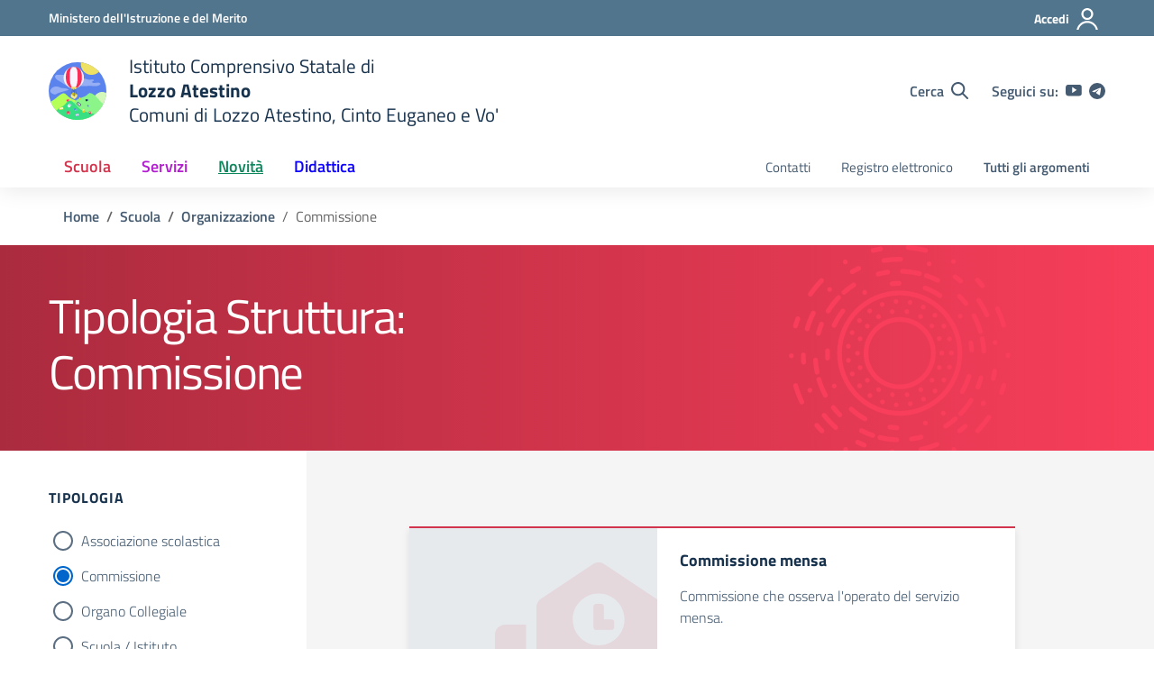

--- FILE ---
content_type: text/css
request_url: https://iclozzoatestino.edu.it/wp-content/themes/design-scuole-wordpress-theme/style.css?ver=6.9
body_size: 341
content:
/*!
Theme Name: Design Scuole Italia
Author: Dipartimento per la trasformazione digitale - Presidenza del Consiglio dei Ministri
Description: Design Scuole Italia è il tema di WordPress per i siti delle Scuole Italiane. Rispetta le linee guida di design dell’Agenzia per l’Italia digitale rilasciare dal Team per la Trasformazione Digitale. Utilizza Bootstrap Italia. Basato sul precedente lavoro di Marco Buttarini.
Version: 2.17.1.1
License: AGPL 3.0 or later
Text Domain: design_scuole_italia
*/

/*
FORK ROBYONE
GitHub Theme URI: robyone-srl/design-scuole-wordpress-theme
GitHub Theme URI: https://github.com/robyone-srl/design-scuole-wordpress-theme
Primary Branch: main
*/

/** Allinemento alla versione 2.17.1 **/
/* =WordPress Core
-------------------------------------------------------------- */

--- FILE ---
content_type: application/javascript
request_url: https://iclozzoatestino.edu.it/wp-content/3b1b5c4e83b9c36eb9fb6dd694fc9100/dist/854894539.js?ver=7dc9e2eda0ff80e2
body_size: 2837
content:
"use strict";(self.webpackChunkrealCookieBanner_=self.webpackChunkrealCookieBanner_||[]).push([[65],{3769:(e,t,r)=>{r.d(t,{A:()=>n});const n={icon:{tag:"svg",attrs:{viewBox:"64 64 896 896",focusable:"false"},children:[{tag:"path",attrs:{d:"M912 190h-69.9c-9.8 0-19.1 4.5-25.1 12.2L404.7 724.5 207 474a32 32 0 00-25.1-12.2H112c-6.7 0-10.4 7.7-6.3 12.9l273.9 347c12.8 16.2 37.4 16.2 50.3 0l488.4-618.9c4.1-5.1.4-12.8-6.3-12.8z"}}]},name:"check",theme:"outlined"}},8489:(e,t,r)=>{r.d(t,{A:()=>n});const n={icon:{tag:"svg",attrs:{viewBox:"64 64 896 896",focusable:"false"},children:[{tag:"path",attrs:{d:"M872 474H152c-4.4 0-8 3.6-8 8v60c0 4.4 3.6 8 8 8h720c4.4 0 8-3.6 8-8v-60c0-4.4-3.6-8-8-8z"}}]},name:"minus",theme:"outlined"}},1503:(e,t,r)=>{r.d(t,{Q:()=>o});var n=function(){return n=Object.assign||function(e){for(var t,r=1,n=arguments.length;r<n;r++)for(var a in t=arguments[r])Object.prototype.hasOwnProperty.call(t,a)&&(e[a]=t[a]);return e},n.apply(this,arguments)},a={primaryColor:"#333",secondaryColor:"#E6E6E6"};function o(e,t){if(void 0===t&&(t={}),"function"==typeof e.icon){var r=t.placeholders||a;return c(e.icon(r.primaryColor,r.secondaryColor),t)}return c(e.icon,t)}function c(e,t){var r="svg"===e.tag?n(n({},e.attrs),t.extraSVGAttrs||{}):e.attrs,a=Object.keys(r).reduce((function(e,t){var n=t,a=r[n],o="".concat(n,'="').concat(a,'"');return e.push(o),e}),[]),o=a.length?" "+a.join(" "):"",s=(e.children||[]).map((function(e){return c(e,t)})).join("");return s&&s.length?"<".concat(e.tag).concat(o,">").concat(s,"</").concat(e.tag,">"):"<".concat(e.tag).concat(o," />")}},8552:(e,t,r)=>{r.d(t,{y:()=>h});var n,a=r(480),o=["bottom","height","left","right","top","width"],c=new Map,s=function e(){var t=[];c.forEach((function(e,r){var n,a,c=r.getBoundingClientRect();n=c,a=e.rect,void 0===n&&(n={}),void 0===a&&(a={}),o.some((function(e){return n[e]!==a[e]}))&&(e.rect=c,t.push(e))})),t.forEach((function(e){e.callbacks.forEach((function(t){return t(e.rect)}))})),n=window.requestAnimationFrame(e)};const i=function(e,t){return{observe:function(){var r=0===c.size;c.has(e)?c.get(e).callbacks.push(t):c.set(e,{rect:void 0,hasRectChanged:!1,callbacks:[t]}),r&&s()},unobserve:function(){var r=c.get(e);if(r){var a=r.callbacks.indexOf(t);a>=0&&r.callbacks.splice(a,1),r.callbacks.length||c.delete(e),c.size||cancelAnimationFrame(n)}}}};function u(e){return"boolean"==typeof e}function l(e){return!(!e||"[object Function]"!={}.toString.call(e))}var d="undefined"!=typeof window&&window.document&&window.document.createElement?a.Nf:a.vJ;function h(e,t,r){let n,o;u(t)?n=t:(n=t?.observe??!0,o=t?.onChange),l(r)&&(o=r),a.vJ((()=>{u(t)&&console.warn("Passing `observe` as the second argument to `useRect` is deprecated and will be removed in a future version of Reach UI. Instead, you can pass an object of options with an `observe` property as the second argument (`useRect(ref, { observe })`).\nSee https://reach.tech/rect#userect-observe")}),[t]),a.vJ((()=>{l(r)&&console.warn("Passing `onChange` as the third argument to `useRect` is deprecated and will be removed in a future version of Reach UI. Instead, you can pass an object of options with an `onChange` property as the second argument (`useRect(ref, { onChange })`).\nSee https://reach.tech/rect#userect-onchange")}),[r]);let[c,s]=a.J0(e.current),h=a.li(!1),p=a.li(!1),[g,b]=a.J0(null),f=a.li(o);return d((()=>{f.current=o,e.current!==c&&s(e.current)})),d((()=>{c&&!h.current&&(h.current=!0,b(c.getBoundingClientRect()))}),[c]),d((()=>{if(!n)return;let t=c;if(p.current||(p.current=!0,t=e.current),!t)return void console.warn("You need to place the ref");let r=i(t,(e=>{f.current?.(e),b(e)}));return r.observe(),()=>{r.unobserve()}}),[n,c,e]),g}},5790:(e,t,r)=>{r.d(t,{S1:()=>c});var n,a=" daum[ /]| deusu/| yadirectfetcher|(?:^|[^g])news(?!sapphire)|(?<! (?:channel/|google/))google(?!(app|/google| pixel))|(?<! cu)bot(?:[^\\w]|_|$)|(?<!(?: ya| yandex|^job|inapp;) ?)search|(?<!(?:lib))http|(?<![hg]m)score|@[a-z][\\w-]+\\.|\\(\\)|\\.com|\\b\\d{13}\\b|^12345|^<|^[\\w \\.\\-\\(?:\\):]+(?:/v?\\d+(?:\\.\\d+)?(?:\\.\\d{1,10})*?)?(?:,|$)|^[^ ]{50,}$|^\\w+/[\\w\\(\\)]*$|^active|^ad muncher|^amaya|^avsdevicesdk/|^biglotron|^bot|^bw/|^clamav[ /]|^client/|^cobweb/|^custom|^ddg[_-]android|^discourse|^dispatch/\\d|^downcast/|^duckduckgo|^facebook|^getright/|^gozilla/|^hobbit|^hotzonu|^hwcdn/|^jeode/|^jetty/|^jigsaw|^microsoft bits|^movabletype|^mozilla/\\d\\.\\d \\(compatible;?\\)$|^mozilla/\\d\\.\\d \\w*$|^navermailapp|^netsurf|^offline explorer|^postman|^python|^rank|^read|^reed|^rest|^rss|^serf|^snapchat|^space bison|^svn|^swcd |^taringa|^thumbor/|^track|^valid|^w3c|^webbandit/|^webcopier|^wget|^whatsapp|^wordpress|^xenu link sleuth|^yahoo|^yandex|^zdm/\\d|^zoom marketplace/|^{{.*}}$|analyzer|archive|ask jeeves/teoma|bit\\.ly/|bluecoat drtr|browsex|burpcollaborator|capture|catch|check|chrome-lighthouse|chromeframe|classifier|cloud|crawl|cypress/|dareboost|datanyze|dejaclick|detect|dmbrowser|download|evc-batch/|feed|firephp|gomezagent|headless|httrack|hubspot marketing grader|hydra|ibisbrowser|images|insight|inspect|iplabel|ips-agent|java(?!;)|library|mail\\.ru/|manager|measure|neustar wpm|node|nutch|offbyone|optimize|pageburst|parser|perl|phantomjs|pingdom|powermarks|preview|proxy|ptst[ /]\\d|reputation|resolver|retriever|rexx;|rigor|robot|rss\\b|scan|scrape|server|sogou|sparkler/|speedcurve|spider|splash|statuscake|supercleaner|synapse|synthetic|tools|torrent|trace|transcoder|url|virtuoso|wappalyzer|watch|webglance|webkit2png|whatcms/|zgrab",o=/bot|spider|crawl|http|lighthouse/i;function c(e){return Boolean(e)&&function(){if(n instanceof RegExp)return n;try{n=new RegExp(a,"i")}catch(e){n=o}return n}().test(e)}}}]);
//# sourceMappingURL=https://sourcemap.devowl.io/real-cookie-banner/5.2.10/bd5d65fc66b8b4c3520831b572c72254/banner-pro-65.pro.js.map


--- FILE ---
content_type: image/svg+xml
request_url: https://iclozzoatestino.edu.it/wp-content/uploads/2023/12/vettoriale.svg
body_size: 28790
content:
<?xml version="1.0" encoding="UTF-8" standalone="no"?>
<!-- Created with Inkscape (http://www.inkscape.org/) -->

<svg
   xmlns:dc="http://purl.org/dc/elements/1.1/"
   xmlns:cc="http://creativecommons.org/ns#"
   xmlns:rdf="http://www.w3.org/1999/02/22-rdf-syntax-ns#"
   xmlns:svg="http://www.w3.org/2000/svg"
   xmlns="http://www.w3.org/2000/svg"
   xmlns:sodipodi="http://sodipodi.sourceforge.net/DTD/sodipodi-0.dtd"
   xmlns:inkscape="http://www.inkscape.org/namespaces/inkscape"
   width="84.300293mm"
   height="84.299255mm"
   viewBox="0 0 84.300293 84.299255"
   version="1.1"
   id="svg8"
   inkscape:version="0.92.4 (5da689c313, 2019-01-14)"
   sodipodi:docname="vettoriale.svg"
   inkscape:export-filename="C:\Users\marco.rubin\Desktop\iclozzoatestino.png"
   inkscape:export-xdpi="24"
   inkscape:export-ydpi="24">
  <defs
     id="defs2" />
  <sodipodi:namedview
     id="base"
     pagecolor="#ffffff"
     bordercolor="#666666"
     borderopacity="1.0"
     inkscape:pageopacity="0.0"
     inkscape:pageshadow="2"
     inkscape:zoom="1.4"
     inkscape:cx="35.605884"
     inkscape:cy="246.41608"
     inkscape:document-units="mm"
     inkscape:current-layer="g1351"
     showgrid="false"
     showguides="false"
     inkscape:guide-bbox="true"
     inkscape:snap-global="false"
     fit-margin-top="0"
     fit-margin-left="0"
     fit-margin-right="0"
     fit-margin-bottom="0"
     inkscape:window-width="1920"
     inkscape:window-height="1017"
     inkscape:window-x="-8"
     inkscape:window-y="-8"
     inkscape:window-maximized="1" />
  <metadata
     id="metadata5">
    <rdf:RDF>
      <cc:Work
         rdf:about="">
        <dc:format>image/svg+xml</dc:format>
        <dc:type
           rdf:resource="http://purl.org/dc/dcmitype/StillImage" />
        <dc:title></dc:title>
      </cc:Work>
    </rdf:RDF>
  </metadata>
  <g
     inkscape:label="Livello 1"
     inkscape:groupmode="layer"
     id="layer1"
     transform="translate(-15.081249,-30.375595)">
    <g
       id="g1351">
      <circle
         r="42.144348"
         cy="72.519943"
         cx="57.225597"
         id="path826"
         style="opacity:1;fill:#5b83ed;fill-opacity:1;stroke:none;stroke-width:0.912;stroke-miterlimit:4;stroke-dasharray:none;stroke-opacity:1;paint-order:normal" />
      <path
         inkscape:connector-curvature="0"
         id="path838"
         d="m 36.815364,75.817961 c -2.129208,0.143261 -3.95295,1.440558 -5.623828,2.658076 -4.250399,3.200003 -8.106506,6.963216 -12.867478,9.399513 -0.45846,0.487011 0.157198,1.132097 0.309497,1.653614 1.148743,2.524834 2.460056,4.97963 4.09625,7.225773 2.80417,4.085853 6.442233,7.567213 10.471152,10.432353 8.508833,5.8838 19.225535,8.54684 29.488426,7.10101 9.077251,-1.20701 17.718256,-5.45458 24.18308,-11.94633 0.307409,-0.41847 1.077397,-0.76371 0.844185,-1.37549 -0.91317,-0.63993 -2.028656,-0.96855 -3.029442,-1.463215 C 73.707588,94.735169 62.706385,90.00638 51.763075,85.161761 49.286766,83.968001 46.721358,82.894991 44.44428,81.338297 42.65694,79.839646 41.20083,77.95707 39.286765,76.61182 38.552255,76.135945 37.703477,75.793389 36.815364,75.817961 Z"
         style="opacity:1;fill:#b4ff58;fill-opacity:1;stroke:none;stroke-width:0.32571429;stroke-miterlimit:4;stroke-dasharray:none;stroke-opacity:1;paint-order:normal" />
      <path
         inkscape:connector-curvature="0"
         id="path854"
         d="m 93.077421,73.737439 c -3.725077,-0.0021 -7.050394,2.140334 -9.663308,4.623197 -2.578947,2.400001 -3.681918,5.903836 -4.391904,9.254614 -0.806267,3.905695 -1.05824,7.900294 -1.010682,11.881784 0.03982,2.835776 -0.01368,5.690626 0.354722,8.507046 0.162584,0.60986 0.888339,0.36759 1.229453,0.0699 10.667814,-6.47172 18.040101,-17.982626 19.615493,-30.344285 0.03175,-0.661609 0.309886,-1.37455 0.08032,-2.01707 -0.202319,-0.20412 -0.385606,-0.21573 -0.686927,-0.427622 -1.634352,-1.049943 -3.589509,-1.571456 -5.527164,-1.547524 z"
         style="opacity:1;fill:#d3f8ba;fill-opacity:1;stroke:none;stroke-width:0.045;stroke-miterlimit:4;stroke-dasharray:none;stroke-opacity:1;paint-order:normal" />
      <path
         inkscape:connector-curvature="0"
         id="path848"
         d="m 75.367798,75.51811 c -1.120122,-0.02907 -2.038474,0.761212 -2.853224,1.434857 -1.588376,1.419098 -3.19151,2.899899 -5.205834,3.673326 -3.559611,1.437217 -7.371773,2.350297 -10.652333,4.409594 -2.120419,1.371142 -3.832209,3.285691 -5.255821,5.353134 -4.467447,6.265066 -8.941422,12.525859 -13.366478,18.820969 -0.276965,0.27075 -0.148071,0.73233 0.219507,0.84083 7.159712,3.63544 15.37191,5.2015 23.363795,4.34428 10.503485,-1.03268 20.512654,-6.23827 27.423009,-14.21008 2.227713,-2.556827 4.129339,-5.394136 5.698025,-8.398835 0.156305,-0.560199 -0.562729,-0.758163 -0.870615,-1.094337 C 91.689502,88.79532 89.745462,86.661794 87.793483,84.535062 85.211552,81.73036 82.703971,78.716846 79.363173,76.779495 78.138962,76.10726 76.813465,75.389192 75.367798,75.51811 Z"
         style="opacity:1;fill:#8bf589;fill-opacity:1;stroke:none;stroke-width:0.03181981;stroke-miterlimit:4;stroke-dasharray:none;stroke-opacity:1;paint-order:normal" />
      <path
         inkscape:connector-curvature="0"
         id="path850"
         d="m 45.856764,86.296055 c -1.210607,-0.03807 -2.266281,0.717971 -3.133238,1.483426 -2.058771,1.920584 -3.583398,4.349692 -5.833994,6.045668 -1.666978,1.147017 -3.509846,2.007444 -5.209707,3.116115 -1.844669,1.167579 -3.70079,2.39681 -5.161986,4.033146 -0.274697,0.50821 0.436001,0.80928 0.686485,1.16567 6.475291,6.62453 15.219098,10.94558 24.39597,12.15797 3.098345,0.44597 6.244735,0.42317 9.359982,0.19181 7.202508,-0.65412 14.222504,-3.19446 20.15577,-7.33384 0.312682,-0.26992 1.008427,-0.48692 0.80814,-1.0212 -0.301453,-0.38054 -0.878461,-0.29088 -1.302993,-0.44208 -4.997971,-1.06171 -9.974821,-2.27527 -14.760072,-4.08903 -2.229461,-0.82249 -4.292531,-2.07357 -6.038654,-3.68684 -3.506042,-3.109127 -6.272271,-6.998441 -10.002989,-9.872078 -1.028205,-0.723963 -2.117873,-1.47847 -3.374146,-1.719765 -0.194913,-0.02706 -0.392038,-0.03255 -0.588568,-0.02897 z"
         style="opacity:1;fill:#39e083;fill-opacity:1;stroke:none;stroke-width:0.03181981;stroke-miterlimit:4;stroke-dasharray:none;stroke-opacity:1;paint-order:normal" />
      <path
         inkscape:connector-curvature="0"
         id="path902"
         d="m 62.738495,30.74477 c -0.68162,0.09712 -0.440031,0.988078 -0.539094,1.467612 -0.324424,3.649662 0.742757,7.379856 2.904029,10.332331 3.258858,4.565956 9.138132,7.092923 14.692099,6.227413 3.208432,-0.470837 6.297403,-1.936488 8.602344,-4.227719 C 88.71481,43.91263 87.813523,43.57563 87.508723,43.130519 81.817424,37.264963 74.413766,33.064763 66.416013,31.33628 65.201414,31.089749 63.978629,30.811307 62.738495,30.74477 Z"
         style="opacity:1;fill:#eee163;fill-opacity:1;stroke:none;stroke-width:0.045;stroke-miterlimit:4;stroke-dasharray:none;stroke-opacity:1;paint-order:normal" />
      <path
         sodipodi:nodetypes="ssssss"
         inkscape:connector-curvature="0"
         id="path898"
         d="m 32.327835,67.589654 c 1.710569,1.127883 8.839827,0.141801 12.020514,2.909272 0.986841,0.858636 -14.984657,3.925242 -18.414792,6.467963 -2.129446,1.578535 -7.139025,-0.685176 -8.638976,-3.711412 -0.677273,-1.366436 1.700583,-6.155745 6.302883,-7.049569 3.653885,-0.70963 7.175609,0.358597 8.730371,1.383746 z"
         style="fill:#96aff4;fill-opacity:1;stroke:none;stroke-width:0.29127017px;stroke-linecap:butt;stroke-linejoin:miter;stroke-opacity:1" />
      <path
         sodipodi:nodetypes="sssscssssaccsasasss"
         inkscape:connector-curvature="0"
         id="path900"
         d="m 90.619791,62.607515 c -0.236236,0.04725 -2.188861,1.92067 -3.543528,2.315104 -3.765421,1.096366 -11.481025,-0.188991 -11.764507,-0.141743 -0.283483,0.04725 -9.333535,1.059621 -13.890625,0.236236 -2.880848,-0.520518 -8.173736,-3.212798 -8.173736,-3.212798 0,0 -6.392128,3.249836 -9.780135,2.929316 -3.941171,-0.372852 -7.148611,-3.432027 -10.536084,-5.480656 -2.594448,-1.569034 -5.77977,-2.67667 -7.46503,-5.197171 -0.734893,-1.099117 -1.609218,-2.791486 -0.850447,-3.874257 1.850893,-2.641236 6.376514,-1.014743 9.591145,-1.27567 2.638328,-0.214149 7.9375,-0.236235 7.9375,-0.236235 l 16.772694,2.598586 c 0,0 7.181548,2.787576 7.512277,2.787576 0,0 5.062178,1.480355 7.654017,1.937128 2.307238,0.406617 6.226513,-1.505309 6.992559,0.708705 0.400611,1.157841 -2.676874,1.326544 -2.645833,2.551338 0.0164,0.647228 0.859487,1.045584 1.464659,1.27567 2.914894,1.108241 6.600891,-1.368437 9.35491,0.0945 0.709877,0.377087 2.753683,1.707651 1.370164,1.984371 z"
         style="fill:#96aff4;fill-opacity:1;stroke:none;stroke-width:0.26458332px;stroke-linecap:butt;stroke-linejoin:miter;stroke-opacity:1" />
      <g
         transform="matrix(1.0928707,0,0,1.0928707,-6.4103135,0.99314748)"
         id="g978">
        <path
           style="opacity:1;fill:#cdbc17;fill-opacity:1;stroke:none;stroke-width:0.00993499;stroke-linecap:round;stroke-miterlimit:4;stroke-dasharray:none;stroke-opacity:1;paint-order:normal"
           d="m 52.71436,67.002866 c -0.212056,0.05152 -0.367464,0.259613 -0.35785,0.477428 0.0016,0.984261 -0.0023,1.96877 0.0029,2.952878 0.0035,0.188623 0.13565,0.351127 0.30261,0.428056 1.373659,0.791766 2.746155,1.585813 4.120551,2.37615 0.08036,0.04598 0.173046,0.0634 0.26367,0.05557 0.140616,-0.01216 0.276281,-0.08517 0.353321,-0.206822 0.117623,-0.165978 0.07179,-0.377823 0.0814,-0.567797 -0.0013,-0.856716 0.0092,-1.713551 -0.0029,-2.570194 0.0057,-0.188629 -0.184293,-0.673164 -0.412612,-0.532999 -1.383453,-0.814775 -2.62115,-1.555182 -4.007352,-2.365127 -0.104429,-0.05827 -0.227424,-0.07314 -0.343685,-0.04714 z"
           id="path912-8"
           inkscape:connector-curvature="0"
           sodipodi:nodetypes="cccccsccccccc" />
        <ellipse
           style="opacity:1;fill:#f8f3fd;fill-opacity:1;stroke:none;stroke-width:0.15379372;stroke-miterlimit:4;stroke-dasharray:none;stroke-opacity:1;paint-order:normal"
           id="path878"
           cx="53.223141"
           cy="47.671417"
           rx="13.59142"
           ry="14.36478" />
        <path
           style="opacity:1;fill:#f82e58;fill-opacity:1;stroke:none;stroke-width:0.17224249;stroke-miterlimit:4;stroke-dasharray:none;stroke-opacity:1;paint-order:normal"
           d="m 64.111543,47.839766 c 0,8.026417 -4.837458,14.522776 -10.757742,14.533116 -5.852062,0.01026 -10.757742,-6.506699 -10.757742,-14.533116 0,-8.02642 1.730521,-14.440654 10.757742,-14.533118 9.083518,-0.09304 10.757742,6.506698 10.757742,14.533118 z"
           id="path890"
           inkscape:connector-curvature="0"
           sodipodi:nodetypes="sssss" />
        <path
           style="fill:#eee163;fill-opacity:1;stroke:#0b2465;stroke-width:0.31422955px;stroke-linecap:butt;stroke-linejoin:miter;stroke-opacity:1"
           d="m 54.995653,62.133405 c 0.961379,3.597058 1.150436,4.183624 2.195875,7.591358"
           id="path888"
           inkscape:connector-curvature="0"
           sodipodi:nodetypes="cc" />
        <path
           style="fill:#eee163;fill-opacity:1;stroke:#0b2465;stroke-width:0.31422955px;stroke-linecap:butt;stroke-linejoin:miter;stroke-opacity:1"
           d="m 52.681825,67.099738 0.324271,-4.250487"
           id="path906"
           inkscape:connector-curvature="0"
           sodipodi:nodetypes="cc" />
        <path
           style="opacity:1;fill:#f8f3fd;fill-opacity:1;stroke:none;stroke-width:0.17910916;stroke-miterlimit:4;stroke-dasharray:none;stroke-opacity:1;paint-order:normal"
           d="m 58.369892,47.811702 c 0,8.010925 -2.344462,14.505063 -5.236502,14.505063 -2.892039,0 -5.236501,-6.494138 -5.236501,-14.505063 0,-8.010924 0.0432,-14.485223 5.236501,-14.505061 5.193334,-0.01983 5.236502,6.494137 5.236502,14.505061 z"
           id="path893"
           inkscape:connector-curvature="0"
           sodipodi:nodetypes="sssss" />
        <path
           style="fill:#eee163;fill-opacity:1;stroke:none;stroke-width:0.31422955px;stroke-linecap:butt;stroke-linejoin:miter;stroke-opacity:1"
           d="m 49.60321,61.521445 c 0,0 0.728478,-1.721092 3.382507,-1.835083 3.451999,-0.148263 4.205812,1.706131 4.205812,1.706131 0,0 -1.451806,1.621289 -2.435275,1.975121 -0.941162,0.338612 -2.062171,0.37414 -3.000535,0.02785 -0.892495,-0.329362 -2.152509,-1.87402 -2.152509,-1.874019 z"
           id="path882"
           inkscape:connector-curvature="0"
           sodipodi:nodetypes="cscssc" />
        <path
           style="fill:#eee163;fill-opacity:1;stroke:#0b2465;stroke-width:0.31422955px;stroke-linecap:round;stroke-linejoin:miter;stroke-opacity:1"
           d="m 51.996897,62.465267 c -0.168339,0.8487 -2.304414,7.623816 -2.304414,7.623816"
           id="path884"
           inkscape:connector-curvature="0"
           sodipodi:nodetypes="cc" />
        <path
           style="opacity:1;fill:#cdbc17;fill-opacity:1;stroke:none;stroke-width:0.00993499;stroke-linecap:round;stroke-miterlimit:4;stroke-dasharray:none;stroke-opacity:1;paint-order:normal"
           d="m 52.015504,67.363109 c -0.823422,0.825222 -1.650642,1.646998 -2.471695,2.474375 -0.116246,0.117576 -0.134608,0.289679 -0.125453,0.446919 0.0013,0.90921 -0.0025,1.818672 0.0019,2.727733 0.0044,0.236675 -0.124661,0.584162 0.11158,0.5904 0.167396,0.01129 0.655693,-0.223663 0.761276,-0.346997 0.863171,-0.864972 1.730137,-1.726494 2.590936,-2.593613 0.116246,-0.117577 0.134605,-0.289683 0.125451,-0.44692 -0.0013,-0.909214 0.0025,-1.818676 -0.0019,-2.727733 -0.12827,-0.425821 0.132221,-0.582282 -0.551004,-0.474225 -0.2011,0.119936 -0.290739,0.200358 -0.441091,0.350061 z"
           id="path916-6"
           inkscape:connector-curvature="0"
           sodipodi:nodetypes="ccccccccccc" />
        <path
           style="fill:#675e0c;fill-opacity:1;stroke:none;stroke-width:0.26458332px;stroke-linecap:butt;stroke-linejoin:miter;stroke-opacity:1"
           d="m 52.668802,70.873274 c -0.181077,-0.06628 -2.956671,2.589173 -2.956671,2.589173 l 4.359835,2.57247 2.856442,-2.706103 c 0,0 -3.373288,-2.131104 -4.259606,-2.45554 z"
           id="path963"
           inkscape:connector-curvature="0"
           sodipodi:nodetypes="scccs" />
        <path
           style="fill:#eee163;fill-opacity:1;stroke:#0b2465;stroke-width:0.31472442;stroke-linecap:round;stroke-linejoin:miter;stroke-miterlimit:4;stroke-dasharray:none;stroke-opacity:1"
           d="m 53.960005,62.512577 0.133896,9.814173"
           id="path886"
           inkscape:connector-curvature="0"
           sodipodi:nodetypes="cc" />
        <path
           style="opacity:1;fill:#f3e98d;fill-opacity:1;stroke:none;stroke-width:0.00993499;stroke-linecap:round;stroke-miterlimit:4;stroke-dasharray:none;stroke-opacity:1;paint-order:normal"
           d="m 54.033638,72.481213 c -0.11625,0.117578 -0.134607,0.289678 -0.125454,0.446919 0.0013,0.90921 -0.0025,1.818672 0.0019,2.727733 0.0043,0.236674 -0.124662,0.584162 0.11158,0.590399 0.167396,0.01129 0.655694,-0.223662 0.761278,-0.346998 0.86317,-0.86497 1.730136,-1.726494 2.590936,-2.593613 0.116246,-0.117578 0.134604,-0.289681 0.12545,-0.446919 -0.0013,-0.909213 -0.01697,-1.781059 -0.0019,-2.727733 0.0063,-0.391964 -0.150881,-0.896972 -0.445798,-0.661937 -1.039908,0.82875 -2.184234,2.172407 -3.017989,3.012149 z"
           id="path916"
           inkscape:connector-curvature="0"
           sodipodi:nodetypes="cccccccssc" />
        <path
           style="opacity:1;fill:#f3e98d;fill-opacity:1;stroke:none;stroke-width:0.00993499;stroke-linecap:round;stroke-miterlimit:4;stroke-dasharray:none;stroke-opacity:1;paint-order:normal"
           d="m 49.384956,70.391909 c 0.0016,0.984262 -0.0022,1.968771 0.0029,2.952879 0.0035,0.188622 0.135649,0.351126 0.302609,0.428056 1.37366,0.791767 2.746156,1.585812 4.120552,2.376151 0.08036,0.04597 0.173046,0.0634 0.26367,0.05557 0.140614,-0.01216 0.27628,-0.08516 0.353319,-0.206822 0.117623,-0.16598 0.07179,-0.377823 0.0814,-0.567797 -0.0013,-0.856716 0.0094,-1.713551 -0.0029,-2.570194 0.0057,-0.188629 -0.184292,-0.673165 -0.412613,-0.532999 -1.383451,-0.814776 -2.621148,-1.555182 -4.00735,-2.365127 -0.104429,-0.05826 -0.388746,-0.199404 -0.505008,-0.173396 -0.28154,0.182876 -0.138239,0.457157 -0.196585,0.603682 z"
           id="path912"
           inkscape:connector-curvature="0"
           sodipodi:nodetypes="ccccsccccccc" />
      </g>
      <rect
         inkscape:transform-center-y="-2.5985863"
         inkscape:transform-center-x="-0.89769345"
         transform="rotate(-14.458651)"
         ry="0.70870537"
         y="117.73626"
         x="45.523792"
         height="3.9215028"
         width="2.7403271"
         id="rect980"
         style="opacity:1;fill:#f82e58;fill-opacity:1;stroke:none;stroke-width:0.26499999;stroke-linecap:round;stroke-miterlimit:4;stroke-dasharray:none;stroke-opacity:1;paint-order:normal" />
      <rect
         inkscape:transform-center-y="-1.1275908"
         inkscape:transform-center-x="-3.62906"
         transform="rotate(39.223104)"
         ry="0.97961301"
         y="41.334076"
         x="92.406441"
         height="5.4205251"
         width="3.7878363"
         id="rect980-3"
         style="opacity:1;fill:#ffffff;fill-opacity:1;stroke:none;stroke-width:0.36629811;stroke-linecap:round;stroke-miterlimit:4;stroke-dasharray:none;stroke-opacity:1;paint-order:normal" />
      <rect
         inkscape:transform-center-y="-2.7451521"
         inkscape:transform-center-x="0.150447"
         transform="rotate(-36.653237)"
         ry="0.70870537"
         y="110.062"
         x="-17.597609"
         height="3.9215028"
         width="2.7403269"
         id="rect980-3-7"
         style="opacity:1;fill:#5b83ed;fill-opacity:1;stroke:none;stroke-width:0.26499999;stroke-linecap:round;stroke-miterlimit:4;stroke-dasharray:none;stroke-opacity:1;paint-order:normal" />
      <rect
         transform="matrix(0.97747851,-0.21103499,0.18119,0.98344811,0,0)"
         ry="0.2891115"
         y="116.34203"
         x="54.263039"
         height="0.90190721"
         width="1.7749034"
         id="rect1042-1"
         style="opacity:1;fill:#ffffff;fill-opacity:1;stroke:none;stroke-width:0.26539129;stroke-linecap:round;stroke-miterlimit:4;stroke-dasharray:none;stroke-opacity:1;paint-order:normal" />
      <rect
         transform="matrix(0.78519541,-0.61924807,0.59506568,0.80367707,0,0)"
         ry="0.2891115"
         y="112.14557"
         x="-16.880075"
         height="0.90190721"
         width="1.7749034"
         id="rect1042-3-6"
         style="opacity:1;fill:#ffffff;fill-opacity:1;stroke:none;stroke-width:0.26539129;stroke-linecap:round;stroke-miterlimit:4;stroke-dasharray:none;stroke-opacity:1;paint-order:normal" />
      <rect
         transform="matrix(0.7697612,0.63833197,-0.66146215,0.74997855,0,0)"
         ry="0.3996264"
         y="41.189053"
         x="94.661423"
         height="1.2466676"
         width="2.453373"
         id="rect1042-3-6-3"
         style="opacity:1;fill:#5b83ed;fill-opacity:1;stroke:none;stroke-width:0.36683899;stroke-linecap:round;stroke-miterlimit:4;stroke-dasharray:none;stroke-opacity:1;paint-order:normal" />
      <rect
         inkscape:transform-center-y="-0.65951883"
         inkscape:transform-center-x="2.6689943"
         transform="rotate(-109.63643)"
         ry="0.70870537"
         y="9.750906"
         x="-96.99115"
         height="3.9215028"
         width="2.7403269"
         id="rect980-8-0"
         style="opacity:1;fill:#f82e58;fill-opacity:1;stroke:none;stroke-width:0.26499999;stroke-linecap:round;stroke-miterlimit:4;stroke-dasharray:none;stroke-opacity:1;paint-order:normal" />
      <rect
         transform="matrix(-0.31801001,-0.94808736,0.9573261,-0.28900991,0,0)"
         ry="0.2891115"
         y="14.107052"
         x="-95.795509"
         height="0.90190721"
         width="1.7749034"
         id="rect1042-3-9"
         style="opacity:1;fill:#ffffff;fill-opacity:1;stroke:none;stroke-width:0.26539129;stroke-linecap:round;stroke-miterlimit:4;stroke-dasharray:none;stroke-opacity:1;paint-order:normal" />
      <rect
         inkscape:transform-center-y="0.23570413"
         inkscape:transform-center-x="-4.1248102"
         transform="rotate(-6.4607669)"
         ry="0.88388801"
         y="106.2421"
         x="29.817822"
         height="4.8908467"
         width="3.4176996"
         id="rect980-8-2"
         style="opacity:1;fill:#f82e58;fill-opacity:1;stroke:none;stroke-width:0.33050448;stroke-linecap:round;stroke-miterlimit:4;stroke-dasharray:none;stroke-opacity:1;paint-order:normal" />
      <rect
         inkscape:transform-center-y="1.4943833"
         inkscape:transform-center-x="-4.279271"
         transform="matrix(0.99561607,-0.09353417,0.06319163,0.99800141,0,0)"
         ry="0.36057603"
         y="108.82175"
         x="35.853794"
         height="1.1248468"
         width="2.2136362"
         id="rect1042-3-8"
         style="opacity:1;fill:#ffffff;fill-opacity:1;stroke:none;stroke-width:0.33099252;stroke-linecap:round;stroke-miterlimit:4;stroke-dasharray:none;stroke-opacity:1;paint-order:normal" />
      <rect
         inkscape:transform-center-y="-2.0240547"
         inkscape:transform-center-x="-0.69921777"
         transform="rotate(-14.458651)"
         ry="0.55201519"
         y="94.710281"
         x="36.87595"
         height="3.0544839"
         width="2.1344583"
         id="rect980-9"
         style="opacity:1;fill:#e6d319;fill-opacity:1;stroke:none;stroke-width:0.2064102;stroke-linecap:round;stroke-miterlimit:4;stroke-dasharray:none;stroke-opacity:1;paint-order:normal" />
      <rect
         transform="matrix(0.97747851,-0.21103499,0.18119,0.98344811,0,0)"
         ry="0.22519082"
         y="93.567039"
         x="43.8909"
         height="0.70250136"
         width="1.3824837"
         id="rect1042-1-6"
         style="opacity:1;fill:#ffffff;fill-opacity:1;stroke:none;stroke-width:0.20671499;stroke-linecap:round;stroke-miterlimit:4;stroke-dasharray:none;stroke-opacity:1;paint-order:normal" />
      <rect
         inkscape:transform-center-y="-3.5139224"
         inkscape:transform-center-x="-1.2139021"
         transform="rotate(-14.458651)"
         ry="0.95834261"
         y="112.05734"
         x="36.797226"
         height="5.3028288"
         width="3.7055907"
         id="rect980-1"
         style="opacity:1;fill:#e6d319;fill-opacity:1;stroke:none;stroke-width:0.35834464;stroke-linecap:round;stroke-miterlimit:4;stroke-dasharray:none;stroke-opacity:1;paint-order:normal" />
      <rect
         transform="matrix(0.97747851,-0.21103499,0.18119,0.98344811,0,0)"
         ry="0.39094928"
         y="111.17102"
         x="45.357613"
         height="1.2195987"
         width="2.4001026"
         id="rect1042-1-0"
         style="opacity:1;fill:#ffffff;fill-opacity:1;stroke:none;stroke-width:0.35887378;stroke-linecap:round;stroke-miterlimit:4;stroke-dasharray:none;stroke-opacity:1;paint-order:normal" />
      <rect
         inkscape:transform-center-y="-2.0991101"
         inkscape:transform-center-x="0.11503901"
         transform="rotate(-36.653237)"
         ry="0.54191995"
         y="117.56968"
         x="0.88410169"
         height="2.9986234"
         width="2.0954232"
         id="rect980-3-7-0"
         style="opacity:1;fill:#5b83ed;fill-opacity:1;stroke:none;stroke-width:0.20263536;stroke-linecap:round;stroke-miterlimit:4;stroke-dasharray:none;stroke-opacity:1;paint-order:normal" />
      <rect
         transform="matrix(0.78519542,-0.61924806,0.59506568,0.80367707,0,0)"
         ry="0.22107252"
         y="119.56781"
         x="1.5186685"
         height="0.68965399"
         width="1.3572009"
         id="rect1042-3-6-9"
         style="opacity:1;fill:#ffffff;fill-opacity:1;stroke:none;stroke-width:0.20293458;stroke-linecap:round;stroke-miterlimit:4;stroke-dasharray:none;stroke-opacity:1;paint-order:normal" />
      <rect
         inkscape:transform-center-y="-1.1683574"
         inkscape:transform-center-x="2.4886636"
         transform="rotate(-98.367616)"
         ry="0.70870537"
         y="55.687851"
         x="-96.603439"
         height="3.9215028"
         width="2.7403269"
         id="rect980-3-7-0-2"
         style="opacity:1;fill:#0b2465;fill-opacity:1;stroke:none;stroke-width:0.26499999;stroke-linecap:round;stroke-miterlimit:4;stroke-dasharray:none;stroke-opacity:1;paint-order:normal" />
      <rect
         transform="matrix(-0.17322917,-0.98488154,0.98969719,-0.1431764,0,0)"
         ry="0.2891115"
         y="55.54961"
         x="-96.051361"
         height="0.90190721"
         width="1.7749034"
         id="rect1042-3-6-9-0"
         style="opacity:1;fill:#ffffff;fill-opacity:1;stroke:none;stroke-width:0.26539129;stroke-linecap:round;stroke-miterlimit:4;stroke-dasharray:none;stroke-opacity:1;paint-order:normal" />
      <g
         transform="rotate(38.834464,59.195346,91.836027)"
         id="g1249">
        <rect
           style="opacity:1;fill:#0b2465;fill-opacity:1;stroke:none;stroke-width:0.22009034;stroke-linecap:round;stroke-miterlimit:4;stroke-dasharray:none;stroke-opacity:1;paint-order:normal"
           id="rect1212"
           width="6.2391686"
           height="3.6493251"
           x="54.196938"
           y="91.195557"
           ry="0.61499947"
           transform="rotate(-1.1646347)" />
        <rect
           style="opacity:1;fill:#ffffff;fill-opacity:1;stroke:none;stroke-width:0.18676424;stroke-linecap:round;stroke-miterlimit:4;stroke-dasharray:none;stroke-opacity:1;paint-order:normal"
           id="rect1229"
           width="2.0484557"
           height="2.4958196"
           x="56.829502"
           y="90.577957"
           ry="0.20375642" />
        <rect
           style="opacity:1;fill:#ffffff;fill-opacity:1;stroke:none;stroke-width:0.19717865;stroke-linecap:round;stroke-miterlimit:4;stroke-dasharray:none;stroke-opacity:1;paint-order:normal"
           id="rect1229-9"
           width="2.1626823"
           height="2.6349921"
           x="59.451694"
           y="90.530037"
           ry="0.21511835" />
      </g>
      <g
         inkscape:transform-center-y="-2.0045215"
         inkscape:transform-center-x="-1.8708867"
         transform="rotate(-8.3121689,164.76486,117.96131)"
         id="g1249-2">
        <rect
           style="opacity:1;fill:#5b83ed;fill-opacity:1;stroke:none;stroke-width:0.22009034;stroke-linecap:round;stroke-miterlimit:4;stroke-dasharray:none;stroke-opacity:1;paint-order:normal"
           id="rect1212-9"
           width="6.2391686"
           height="3.6493251"
           x="54.196938"
           y="91.195557"
           ry="0.61499947"
           transform="rotate(-1.1646347)" />
        <rect
           style="opacity:1;fill:#ffffff;fill-opacity:1;stroke:none;stroke-width:0.18676424;stroke-linecap:round;stroke-miterlimit:4;stroke-dasharray:none;stroke-opacity:1;paint-order:normal"
           id="rect1229-8"
           width="2.0484557"
           height="2.4958196"
           x="56.829502"
           y="90.577957"
           ry="0.20375642" />
        <rect
           style="opacity:1;fill:#ffffff;fill-opacity:1;stroke:none;stroke-width:0.19717865;stroke-linecap:round;stroke-miterlimit:4;stroke-dasharray:none;stroke-opacity:1;paint-order:normal"
           id="rect1229-9-6"
           width="2.1626823"
           height="2.6349921"
           x="59.451694"
           y="90.530037"
           ry="0.21511835" />
      </g>
      <g
         inkscape:transform-center-y="-2.0045215"
         inkscape:transform-center-x="-1.8708867"
         transform="rotate(-8.3121689,87.985756,271.37614)"
         id="g1249-2-3">
        <rect
           style="opacity:1;fill:#e6d319;fill-opacity:1;stroke:none;stroke-width:0.22009034;stroke-linecap:round;stroke-miterlimit:4;stroke-dasharray:none;stroke-opacity:1;paint-order:normal"
           id="rect1212-9-5"
           width="6.2391686"
           height="3.6493251"
           x="54.196938"
           y="91.195557"
           ry="0.61499947"
           transform="rotate(-1.1646347)" />
        <rect
           style="opacity:1;fill:#ffffff;fill-opacity:1;stroke:none;stroke-width:0.18676424;stroke-linecap:round;stroke-miterlimit:4;stroke-dasharray:none;stroke-opacity:1;paint-order:normal"
           id="rect1229-8-7"
           width="2.0484557"
           height="2.4958196"
           x="56.829502"
           y="90.577957"
           ry="0.20375642" />
        <rect
           style="opacity:1;fill:#ffffff;fill-opacity:1;stroke:none;stroke-width:0.19717865;stroke-linecap:round;stroke-miterlimit:4;stroke-dasharray:none;stroke-opacity:1;paint-order:normal"
           id="rect1229-9-6-9"
           width="2.1626823"
           height="2.6349921"
           x="59.451694"
           y="90.530037"
           ry="0.21511835" />
      </g>
    </g>
  </g>
</svg>


--- FILE ---
content_type: application/javascript
request_url: https://iclozzoatestino.edu.it/wp-content/themes/design-scuole-wordpress-theme/assets/js/scuole.js?ver=6.9
body_size: 2907
content:
var $usermenu=$(".menu-user-wrapper"),$searchfilters=($usermenu.responsiveDom({appendTo:".menu-user-mobile",mediaQuery:"(max-width: 1200px)"}),$(".search-results-filters"));function isIE(){var e=window.navigator.userAgent,t=e.indexOf("MSIE "),e=e.indexOf("Trident/");return 0<t||0<e}function getZoomBrowser(){var a,s,c,t,n,d,e=-1<navigator.userAgent.toLowerCase().indexOf("firefox"),o=(a="min--moz-device-pixel-ratio",s="",u=0,o=10,r=20,c=1e-4,d=window.matchMedia||(i=document.getElementsByTagName("head")[0],t=document.createElement("style"),i.appendChild(t),(n=document.createElement("div")).className="mediaQueryBinarySearch",n.style.display="none",document.body.appendChild(n),function(e){t.sheet.insertRule("@media "+e+"{.mediaQueryBinarySearch {text-decoration: underline} }",0);e="underline"==getComputedStyle(n,null).textDecoration;return t.sheet.deleteRule(0),{matches:e}}),u=function e(t,n,o){var r=(t+n)/2;if(o<=0||n-t<c)return r;var i="("+a+":"+r+s+")";return d(i).matches?e(r,n,o-1):e(t,r,o-1)}(u,o,r),n&&(i.removeChild(t),document.body.removeChild(n)),u),r=Math.round(100*o)/100,i=Math.round(document.documentElement.offsetHeight/window.innerHeight*100)/100,u=Math.round(window.outerWidth/window.innerWidth*100)/100;return e?r:isIE()?i:u}$searchfilters.responsiveDom({appendTo:".search-results-filters-mobile",mediaQuery:"(max-width: 992px)"}),jQuery(document).ready(function(e){e(".toggle-menu").jPushMenu({closeOnClickLink:!1,activeClass:"is-active"}),e(".close-user-menu").jPushMenu({closeOnClickLink:!1,activeClass:"is-active"}),e(".menu-mobile-close").click(function(){e(".push-body").removeClass("push-body-search"),e(".push-body").removeClass("push-body-toleft"),e(".push-body").removeClass("push-body-toright"),e(".cbp-spmenu-search").removeClass("menu-open")}),e(document).on("click",function(){e(".push-body").removeClass("push-body-search"),e(".push-body").removeClass("push-body-toleft"),e(".push-body").removeClass("push-body-toright"),e(".cbp-spmenu-search").removeClass("menu-open")})}),$(document).ready(function(e){e(".perfect-scrollbar").perfectScrollbar(),e(".map-aside").perfectScrollbar()}),$(document).ready(function(){function e(){var e=$(window).scrollTop(),t=$("#main-wrapper").offset().top;Math.round(100*window.devicePixelRatio)<250?t<e?($("#main-header").addClass("is-sticky"),$("#main-wrapper").addClass("sticked-menu"),$("body").addClass("sticked-menu-body"),$(".nav-list-secondary a").attr("tabindex","-1")):($("#main-header").removeClass("is-sticky"),$("#main-wrapper").removeClass("sticked-menu"),$("body").removeClass("sticked-menu-body"),$(".nav-list-secondary a").removeAttr("tabindex")):($("#main-header").addClass("zoom"),$(".cbp-spmenu-vertical.cbp-spmenu-left").addClass("zoom"))}$(function(){$(window).scroll(e),e()})}),jQuery(window).resize(function(){250<=Math.round(100*window.devicePixelRatio)?($("#main-header").addClass("zoom"),$(".cbp-spmenu-vertical.cbp-spmenu-left").addClass("zoom")):($("#main-header").removeClass("zoom"),$(".cbp-spmenu-vertical.cbp-spmenu-left").removeClass("zoom"))}),$(document).ready(function(){$(".nav-list").length&&($(".nav-list .toggle-dropdown").on("click",function(e){$(this).next(".menu-dropdown").hasClass("active")?($(this).next(".menu-dropdown").slideUp(100),$(this).next(".menu-dropdown").removeClass("active"),$(this).removeClass("active"),$(this).attr("aria-expanded","false")):($(this).parent().parent().find(".toggle-dropdown").removeClass("active"),$(this).parent().parent().find(".toggle-dropdown").attr("aria-expanded","false"),$(this).addClass("active"),$(this).attr("aria-expanded","true"),$(this).parent().parent().find(".menu-dropdown").removeClass("active"),$(this).parent().parent().find(".menu-dropdown").slideUp(100),$(this).next(".menu-dropdown").slideDown(100),$(this).next(".menu-dropdown").addClass("active")),e.stopPropagation(),e.preventDefault()}),$(document).click(function(e){$(".menu-dropdown").slideUp(100),$(".menu-dropdown").removeClass("active"),$(".toggle-dropdown").removeClass("active"),$(".toggle-dropdown").attr("aria-expanded","false")}),$(".menu-dropdown").click(function(e){e.stopPropagation()}))}),$(function(){$(".scroll-anchor-offset").bind("click",function(e){var t=$(this);$("html, body").stop().animate({scrollTop:$(t.attr("href")).offset().top-150},200,"easeInOutExpo")})}),$(document).ready(function(){$(".accordion-wrapper").length&&accordion()}),document.addEventListener("DOMContentLoaded",function(){function e(){var e=document.querySelector(".hamburger.toggle-menu"),t=document.querySelector(".cbp-spmenu.cbp-spmenu-vertical.cbp-spmenu-left").querySelectorAll('a[href]:not([disabled]), button:not([disabled]), textarea:not([disabled]), input[type="text"]:not([disabled]), input[type="radio"]:not([disabled]), input[type="checkbox"]:not([disabled]), select:not([disabled])');window.matchMedia("(min-width: 1200px)").matches?(t.forEach(e=>{e.setAttribute("aria-hidden","true"),e.setAttribute("tabindex","-1")}),e.setAttribute("aria-hidden","true"),e.setAttribute("tabindex","-1")):(t.forEach(e=>{e.removeAttribute("aria-hidden"),e.removeAttribute("tabindex")}),e.removeAttribute("aria-hidden"),e.removeAttribute("tabindex"))}let t;window.addEventListener("resize",()=>{clearTimeout(t),t=setTimeout(e(),500)}),e()}),document.addEventListener("DOMContentLoaded",function(){var e=document.querySelector(".history-carousel"),t=document.querySelector(".year-carousel");e&&t&&(e=new Splide(e,{pagination:!1,arrows:!1,perPage:3,perMove:1,gap:"1rem",speed:number=800,slideFocus:!1,breakpoints:{800:{pagination:!1,slideFocus:!1,perPage:2},520:{pagination:!1,slideFocus:!1,perPage:1}}}).mount(),t=new Splide(t,{pagination:!1,perPage:3,perMove:1,speed:number=800,cloneStatus:!1,slideFocus:!1,gap:0,breakpoints:{800:{gap:"0rem",pagination:!1,slideFocus:!1,perPage:2},520:{gap:"0rem",pagination:!1,slideFocus:!1,perPage:1}}}).mount(),e.sync(t))}),document.addEventListener("DOMContentLoaded",function(){var e=document.querySelectorAll(".splide-double"),t=document.querySelectorAll(".carousel-cards");e.length&&e.forEach(e=>{new Splide(e,{pagination:!0,arrows:!0,gap:"2rem",perPage:2,perMove:1,speed:number=800,slideFocus:!1,breakpoints:{1300:{arrows:!1,pagination:!0,slideFocus:!1},768:{perPage:1,arrows:!1,pagination:!0,slideFocus:!1}}}).mount()}),t.length&&t.forEach(e=>{new Splide(e,{destroy:!0,breakpoints:{992:{destroy:!1,arrows:!1,pagination:!1,perPage:2,perMove:1,speed:number=800,slideFocus:!1,gap:"2rem"},600:{slideFocus:!1,pagination:!1,arrows:!1,perPage:1}}}).mount()})}),document.addEventListener("DOMContentLoaded",function(){const e=document.querySelectorAll(".carousel-classroom"),t=document.querySelectorAll(".simple-two-carousel"),n=document.querySelectorAll(".inside-carousel");e.length&&setTimeout(()=>{e.forEach(e=>{new Splide(e,{gap:"1.5rem",arrows:!0,pagination:!1,slideFocus:!1,perMove:1,perPage:3,padding:{left:"200px",right:"200px"},breakpoints:{1200:{slideFocus:!1,perPage:2,padding:{left:"120px",right:"120px"}},768:{slideFocus:!1,padding:{left:"120px",right:"120px"}},550:{slideFocus:!1,gap:"0.5rem",perPage:1,padding:{left:"80px",right:"80px"}}}}).mount()})},600),t.length&&setTimeout(()=>{t.forEach(e=>{new Splide(e,{gap:"2rem",arrows:!0,perPage:2,perMove:1,pagination:!1,slideFocus:!1,breakpoints:{1300:{arrows:!1,slideFocus:!1},768:{arrows:!1,slideFocus:!1,perPage:1,perMove:1}}}).mount()})},800),n.length&&setTimeout(()=>{n.forEach(e=>{new Splide(e,{gap:"50px",arrows:!0,perPage:2,slideFocus:!1,perMove:1,padding:{left:"50px",right:"50px"},breakpoints:{1300:{slideFocus:!1,arrows:!1,padding:{left:"0",right:"0"}},768:{arrows:!1,slideFocus:!1,padding:{left:"0",right:"0"},perPage:1,perMove:1}}}).mount()})},800)}),$(".responsive-tabs").responsiveTabs({startCollapsed:"accordion"}),$(document).ready(function(){$(".video-container ").fitVids()}),jQuery(document).ready(function(e){function t(){jQuery(".sticky-sidebar").stick_in_parent({parent:".sticky-sidebar-container",offset_top:100}),jQuery(".sticky-sidebar").on("sticky_kit:bottom",function(e){jQuery(this).parent().css("position","static")}).on("sticky_kit:unbottom",function(e){jQuery(this).parent().css("position","relative")})}e(".sticky-sidebar").length&&(jQuery(window).width()<992?jQuery(".sticky-sidebar").trigger("sticky_kit:detach"):t(),jQuery(window).resize(function(){jQuery(window).width()<992?jQuery(".sticky-sidebar").trigger("sticky_kit:detach"):t()}))}),$(document).ready(function(){$(".dropdown-toggle").length&&($(".dropdown-toggle").click(function(e){}),$(document).click(function(e){$(".dropdown-toggle").removeClass("show")}))}),$(document).ready(function(){(document.querySelector(".skiplink")?.querySelector('[href="#menu-principale"]')).addEventListener("click",()=>{var e=document.querySelector(".sticky-main-nav");setTimeout(()=>{e.querySelector("#menu-principale a").focus()},100)})}),$(document).ready(function(){function e(){var e=$(window).scrollTop(),t=$("#main-wrapper").offset().top,n=document.querySelector(".sticky-main-nav"),o=document.querySelector("#sub-nav .nav-container"),r=document.querySelector("#sub-nav .nav-container .main-nav"),i=document.querySelector(".header-bottom .dl-menu.nav-list-primary"),a=document.querySelector(".header-top .sticky-main-nav .main-nav"),s=document.querySelectorAll(".sticky-main-nav a");window.matchMedia("(min-width: 1200px)").matches&&(s.forEach(e=>{e.removeAttribute("tabindex")}),t<e?($(".header-utils-wrapper").addClass("utils-moved"),a||n.insertAdjacentElement("afterbegin",r)):($(".header-utils-wrapper").removeClass("utils-moved"),i||o?.insertAdjacentElement("afterbegin",a)))}var t,o,n;$(function(){$(window).scroll(e),e()}),t=document.querySelector(".cbp-spmenu-vertical.cbp-spmenu-left"),o=document.querySelectorAll(".cbp-spmenu-vertical.cbp-spmenu-left a"),new MutationObserver(function(e,t){for(const n of e)"attributes"===n.type&&(n.target.classList.contains("menu-open")?(o.forEach(e=>{e.removeAttribute("tabindex")}),function(i){document.addEventListener("keydown",e=>{var t=document.querySelector(".toggle-user-menu-mobile"),n=document.querySelector('[data-target="#access-modal"]'),o=document.querySelector(".hamburger.is-active"),r=document.querySelector(".logo-header a");9!=e.which||e.shiftKey||document.activeElement!=i[i.length-1]||(t||n).focus(),9==e.which&&e.shiftKey&&document.activeElement===o&&r.focus()})}(o)):o.forEach(e=>{e.setAttribute("tabindex","-1")}))}).observe(t,{attributes:!0}),window.addEventListener("resize",function(){clearTimeout(n),n=setTimeout(e,200)})}),$(document).ready(function(){$(".match-height").length&&$(function(){$(".match-height").matchHeight()})});const searchModal=document.querySelector("#search-modal");function initCleanInput(){if(searchModal){const e=searchModal.querySelector(".search-form #search-input"),t=searchModal.querySelector(".search-form .clean-input");e?.addEventListener("input",()=>{0<e.value.length?t.classList.add("show"):t.classList.remove("show")}),t.addEventListener("click",()=>{e.value="",t.classList.remove("show")})}}function closeUserMenu(){var e=document.querySelector(".close-user-menu"),t=document.querySelector("body"),n=document.querySelector(".cbp-spmenu-right");e?.addEventListener("click",()=>{t.classList.remove("push-body-toleft"),n.classList.remove("menu-open")})}function tabIndexUser(){var e=document.querySelector(".cbp-spmenu-vertical.cbp-spmenu-right"),o=document.querySelectorAll(".cbp-spmenu-vertical.cbp-spmenu-right a"),r=document.querySelectorAll(".cbp-spmenu-vertical.cbp-spmenu-right button");new MutationObserver(function(e,t){for(const n of e)"attributes"===n.type&&(n.target.classList.contains("menu-open")?(o.forEach(e=>{e.removeAttribute("tabindex")}),r.forEach(e=>{e.removeAttribute("tabindex")}),catchFocusUser(o,r)):(o.forEach(e=>{e.setAttribute("tabindex","-1")}),r.forEach(e=>{e.setAttribute("tabindex","-1")})))}).observe(e,{attributes:!0})}function catchFocusUser(o,r){document.addEventListener("keydown",e=>{var t=document.querySelector(".toggle-user-menu-mobile"),n=document.querySelector(".hamburger");9!=e.which||e.shiftKey||document.activeElement!=o[o.length-1]||t.focus(),9==e.which&&e.shiftKey&&document.activeElement==r[0]&&n.focus()})}initCleanInput(),closeUserMenu(),tabIndexUser(),$(".dsi_more").on("click",function(){"Visualizza altro"==$(this).text()?$(this).text("Visualizza meno"):$(this).text("Visualizza altro")}),document.addEventListener("DOMContentLoaded",function(){const t=document.querySelector(".hamburger");document.addEventListener("keyup",function(e){"Escape"===e.key&&t.classList.contains("is-active")&&t.click()})});
